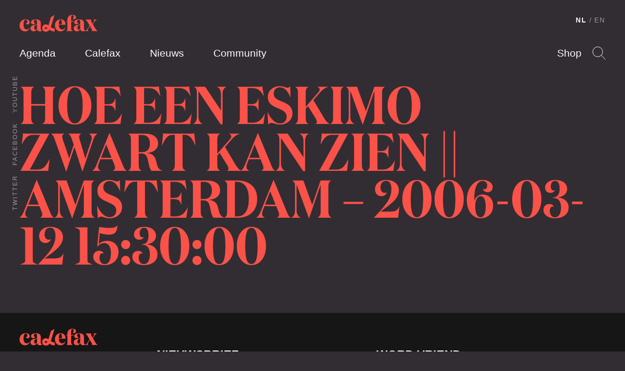

--- FILE ---
content_type: text/html; charset=UTF-8
request_url: https://calefax.nl/events/hoe-een-eskimo-zwart-kan-zien-amsterdam-2006-03-12-153000/
body_size: 9705
content:
<!DOCTYPE html>
<html lang="nl-NL" class="no-js">
    
<head>

    <!-- Meta -->
    <meta charset="UTF-8">
    <meta http-equiv="X-UA-Compatible" content="IE=edge,chrome=1">
    <meta name="viewport" content="width=device-width, initial-scale=1">

    <!-- Fonts -->
    <link rel="preload" href="https://calefax.nl/app/themes/calefax/assets/build/fonts/DomaineDisplayNarrowWeb-Semibold.woff2" as="font" type="font/woff2" crossorigin>
    <link rel="preload" href="https://calefax.nl/app/themes/calefax/assets/build/fonts/DomaineDisplayWeb-Regular.woff2" as="font" type="font/woff2" crossorigin>
    <link rel="preload" href="https://calefax.nl/app/themes/calefax/assets/build/fonts/lyno_walt.woff2" as="font" type="font/woff2" crossorigin>

    <!-- DNS -->
    <link rel="dns-prefetch" href="https://s3-eu-west-1.amazonaws.com" />
    <link rel="dns-prefetch" href="https://www.googletagmanager.com" />
    <link rel="dns-prefetch" href="https://www.youtube.com" />
    <link rel="dns-prefetch" href="https://player.vimeo.com" />
    <link rel="dns-prefetch" href="https://w.soundcloud.com" />

    <meta name='robots' content='index, follow, max-image-preview:large, max-snippet:-1, max-video-preview:-1' />

<!-- Google Tag Manager for WordPress by gtm4wp.com -->
<script data-cfasync="false" data-pagespeed-no-defer>
	var gtm4wp_datalayer_name = "dataLayer";
	var dataLayer = dataLayer || [];
</script>
<!-- End Google Tag Manager for WordPress by gtm4wp.com -->
	<!-- This site is optimized with the Yoast SEO plugin v26.5 - https://yoast.com/wordpress/plugins/seo/ -->
	<title>Hoe een eskimo zwart kan zien || Amsterdam - 2006-03-12 15:30:00 &#8211; Calefax</title>
	<link rel="canonical" href="https://calefax.nl/events/hoe-een-eskimo-zwart-kan-zien-amsterdam-2006-03-12-153000/" />
	<meta property="og:locale" content="nl_NL" />
	<meta property="og:type" content="article" />
	<meta property="og:title" content="Hoe een eskimo zwart kan zien || Amsterdam - 2006-03-12 15:30:00 &#8211; Calefax" />
	<meta property="og:url" content="https://calefax.nl/events/hoe-een-eskimo-zwart-kan-zien-amsterdam-2006-03-12-153000/" />
	<meta property="og:site_name" content="Calefax" />
	<meta name="twitter:card" content="summary_large_image" />
	<script type="application/ld+json" class="yoast-schema-graph">{"@context":"https://schema.org","@graph":[{"@type":"WebPage","@id":"https://calefax.nl/events/hoe-een-eskimo-zwart-kan-zien-amsterdam-2006-03-12-153000/","url":"https://calefax.nl/events/hoe-een-eskimo-zwart-kan-zien-amsterdam-2006-03-12-153000/","name":"Hoe een eskimo zwart kan zien || Amsterdam - 2006-03-12 15:30:00 &#8211; Calefax","isPartOf":{"@id":"https://calefax.nl/#website"},"datePublished":"2006-03-12T15:30:00+00:00","breadcrumb":{"@id":"https://calefax.nl/events/hoe-een-eskimo-zwart-kan-zien-amsterdam-2006-03-12-153000/#breadcrumb"},"inLanguage":"nl-NL","potentialAction":[{"@type":"ReadAction","target":["https://calefax.nl/events/hoe-een-eskimo-zwart-kan-zien-amsterdam-2006-03-12-153000/"]}]},{"@type":"BreadcrumbList","@id":"https://calefax.nl/events/hoe-een-eskimo-zwart-kan-zien-amsterdam-2006-03-12-153000/#breadcrumb","itemListElement":[{"@type":"ListItem","position":1,"name":"Home","item":"https://calefax.nl/"},{"@type":"ListItem","position":2,"name":"Hoe een eskimo zwart kan zien || Amsterdam &#8211; 2006-03-12 15:30:00"}]},{"@type":"WebSite","@id":"https://calefax.nl/#website","url":"https://calefax.nl/","name":"Calefax","description":"","potentialAction":[{"@type":"SearchAction","target":{"@type":"EntryPoint","urlTemplate":"https://calefax.nl/?s={search_term_string}"},"query-input":{"@type":"PropertyValueSpecification","valueRequired":true,"valueName":"search_term_string"}}],"inLanguage":"nl-NL"}]}</script>
	<!-- / Yoast SEO plugin. -->


<link rel="alternate" title="oEmbed (JSON)" type="application/json+oembed" href="https://calefax.nl/wp-json/oembed/1.0/embed?url=https%3A%2F%2Fcalefax.nl%2Fevents%2Fhoe-een-eskimo-zwart-kan-zien-amsterdam-2006-03-12-153000%2F" />
<link rel="alternate" title="oEmbed (XML)" type="text/xml+oembed" href="https://calefax.nl/wp-json/oembed/1.0/embed?url=https%3A%2F%2Fcalefax.nl%2Fevents%2Fhoe-een-eskimo-zwart-kan-zien-amsterdam-2006-03-12-153000%2F&#038;format=xml" />
<style id='wp-img-auto-sizes-contain-inline-css' type='text/css'>
img:is([sizes=auto i],[sizes^="auto," i]){contain-intrinsic-size:3000px 1500px}
/*# sourceURL=wp-img-auto-sizes-contain-inline-css */
</style>
<style id='wp-emoji-styles-inline-css' type='text/css'>

	img.wp-smiley, img.emoji {
		display: inline !important;
		border: none !important;
		box-shadow: none !important;
		height: 1em !important;
		width: 1em !important;
		margin: 0 0.07em !important;
		vertical-align: -0.1em !important;
		background: none !important;
		padding: 0 !important;
	}
/*# sourceURL=wp-emoji-styles-inline-css */
</style>
<link rel='stylesheet' id='wp-block-library-css' href='https://calefax.nl/wp-includes/css/dist/block-library/style.min.css?ver=6.9' type='text/css' media='all' />
<style id='global-styles-inline-css' type='text/css'>
:root{--wp--preset--aspect-ratio--square: 1;--wp--preset--aspect-ratio--4-3: 4/3;--wp--preset--aspect-ratio--3-4: 3/4;--wp--preset--aspect-ratio--3-2: 3/2;--wp--preset--aspect-ratio--2-3: 2/3;--wp--preset--aspect-ratio--16-9: 16/9;--wp--preset--aspect-ratio--9-16: 9/16;--wp--preset--color--black: #000000;--wp--preset--color--cyan-bluish-gray: #abb8c3;--wp--preset--color--white: #ffffff;--wp--preset--color--pale-pink: #f78da7;--wp--preset--color--vivid-red: #cf2e2e;--wp--preset--color--luminous-vivid-orange: #ff6900;--wp--preset--color--luminous-vivid-amber: #fcb900;--wp--preset--color--light-green-cyan: #7bdcb5;--wp--preset--color--vivid-green-cyan: #00d084;--wp--preset--color--pale-cyan-blue: #8ed1fc;--wp--preset--color--vivid-cyan-blue: #0693e3;--wp--preset--color--vivid-purple: #9b51e0;--wp--preset--gradient--vivid-cyan-blue-to-vivid-purple: linear-gradient(135deg,rgb(6,147,227) 0%,rgb(155,81,224) 100%);--wp--preset--gradient--light-green-cyan-to-vivid-green-cyan: linear-gradient(135deg,rgb(122,220,180) 0%,rgb(0,208,130) 100%);--wp--preset--gradient--luminous-vivid-amber-to-luminous-vivid-orange: linear-gradient(135deg,rgb(252,185,0) 0%,rgb(255,105,0) 100%);--wp--preset--gradient--luminous-vivid-orange-to-vivid-red: linear-gradient(135deg,rgb(255,105,0) 0%,rgb(207,46,46) 100%);--wp--preset--gradient--very-light-gray-to-cyan-bluish-gray: linear-gradient(135deg,rgb(238,238,238) 0%,rgb(169,184,195) 100%);--wp--preset--gradient--cool-to-warm-spectrum: linear-gradient(135deg,rgb(74,234,220) 0%,rgb(151,120,209) 20%,rgb(207,42,186) 40%,rgb(238,44,130) 60%,rgb(251,105,98) 80%,rgb(254,248,76) 100%);--wp--preset--gradient--blush-light-purple: linear-gradient(135deg,rgb(255,206,236) 0%,rgb(152,150,240) 100%);--wp--preset--gradient--blush-bordeaux: linear-gradient(135deg,rgb(254,205,165) 0%,rgb(254,45,45) 50%,rgb(107,0,62) 100%);--wp--preset--gradient--luminous-dusk: linear-gradient(135deg,rgb(255,203,112) 0%,rgb(199,81,192) 50%,rgb(65,88,208) 100%);--wp--preset--gradient--pale-ocean: linear-gradient(135deg,rgb(255,245,203) 0%,rgb(182,227,212) 50%,rgb(51,167,181) 100%);--wp--preset--gradient--electric-grass: linear-gradient(135deg,rgb(202,248,128) 0%,rgb(113,206,126) 100%);--wp--preset--gradient--midnight: linear-gradient(135deg,rgb(2,3,129) 0%,rgb(40,116,252) 100%);--wp--preset--font-size--small: 13px;--wp--preset--font-size--medium: 20px;--wp--preset--font-size--large: 36px;--wp--preset--font-size--x-large: 42px;--wp--preset--spacing--20: 0.44rem;--wp--preset--spacing--30: 0.67rem;--wp--preset--spacing--40: 1rem;--wp--preset--spacing--50: 1.5rem;--wp--preset--spacing--60: 2.25rem;--wp--preset--spacing--70: 3.38rem;--wp--preset--spacing--80: 5.06rem;--wp--preset--shadow--natural: 6px 6px 9px rgba(0, 0, 0, 0.2);--wp--preset--shadow--deep: 12px 12px 50px rgba(0, 0, 0, 0.4);--wp--preset--shadow--sharp: 6px 6px 0px rgba(0, 0, 0, 0.2);--wp--preset--shadow--outlined: 6px 6px 0px -3px rgb(255, 255, 255), 6px 6px rgb(0, 0, 0);--wp--preset--shadow--crisp: 6px 6px 0px rgb(0, 0, 0);}:where(.is-layout-flex){gap: 0.5em;}:where(.is-layout-grid){gap: 0.5em;}body .is-layout-flex{display: flex;}.is-layout-flex{flex-wrap: wrap;align-items: center;}.is-layout-flex > :is(*, div){margin: 0;}body .is-layout-grid{display: grid;}.is-layout-grid > :is(*, div){margin: 0;}:where(.wp-block-columns.is-layout-flex){gap: 2em;}:where(.wp-block-columns.is-layout-grid){gap: 2em;}:where(.wp-block-post-template.is-layout-flex){gap: 1.25em;}:where(.wp-block-post-template.is-layout-grid){gap: 1.25em;}.has-black-color{color: var(--wp--preset--color--black) !important;}.has-cyan-bluish-gray-color{color: var(--wp--preset--color--cyan-bluish-gray) !important;}.has-white-color{color: var(--wp--preset--color--white) !important;}.has-pale-pink-color{color: var(--wp--preset--color--pale-pink) !important;}.has-vivid-red-color{color: var(--wp--preset--color--vivid-red) !important;}.has-luminous-vivid-orange-color{color: var(--wp--preset--color--luminous-vivid-orange) !important;}.has-luminous-vivid-amber-color{color: var(--wp--preset--color--luminous-vivid-amber) !important;}.has-light-green-cyan-color{color: var(--wp--preset--color--light-green-cyan) !important;}.has-vivid-green-cyan-color{color: var(--wp--preset--color--vivid-green-cyan) !important;}.has-pale-cyan-blue-color{color: var(--wp--preset--color--pale-cyan-blue) !important;}.has-vivid-cyan-blue-color{color: var(--wp--preset--color--vivid-cyan-blue) !important;}.has-vivid-purple-color{color: var(--wp--preset--color--vivid-purple) !important;}.has-black-background-color{background-color: var(--wp--preset--color--black) !important;}.has-cyan-bluish-gray-background-color{background-color: var(--wp--preset--color--cyan-bluish-gray) !important;}.has-white-background-color{background-color: var(--wp--preset--color--white) !important;}.has-pale-pink-background-color{background-color: var(--wp--preset--color--pale-pink) !important;}.has-vivid-red-background-color{background-color: var(--wp--preset--color--vivid-red) !important;}.has-luminous-vivid-orange-background-color{background-color: var(--wp--preset--color--luminous-vivid-orange) !important;}.has-luminous-vivid-amber-background-color{background-color: var(--wp--preset--color--luminous-vivid-amber) !important;}.has-light-green-cyan-background-color{background-color: var(--wp--preset--color--light-green-cyan) !important;}.has-vivid-green-cyan-background-color{background-color: var(--wp--preset--color--vivid-green-cyan) !important;}.has-pale-cyan-blue-background-color{background-color: var(--wp--preset--color--pale-cyan-blue) !important;}.has-vivid-cyan-blue-background-color{background-color: var(--wp--preset--color--vivid-cyan-blue) !important;}.has-vivid-purple-background-color{background-color: var(--wp--preset--color--vivid-purple) !important;}.has-black-border-color{border-color: var(--wp--preset--color--black) !important;}.has-cyan-bluish-gray-border-color{border-color: var(--wp--preset--color--cyan-bluish-gray) !important;}.has-white-border-color{border-color: var(--wp--preset--color--white) !important;}.has-pale-pink-border-color{border-color: var(--wp--preset--color--pale-pink) !important;}.has-vivid-red-border-color{border-color: var(--wp--preset--color--vivid-red) !important;}.has-luminous-vivid-orange-border-color{border-color: var(--wp--preset--color--luminous-vivid-orange) !important;}.has-luminous-vivid-amber-border-color{border-color: var(--wp--preset--color--luminous-vivid-amber) !important;}.has-light-green-cyan-border-color{border-color: var(--wp--preset--color--light-green-cyan) !important;}.has-vivid-green-cyan-border-color{border-color: var(--wp--preset--color--vivid-green-cyan) !important;}.has-pale-cyan-blue-border-color{border-color: var(--wp--preset--color--pale-cyan-blue) !important;}.has-vivid-cyan-blue-border-color{border-color: var(--wp--preset--color--vivid-cyan-blue) !important;}.has-vivid-purple-border-color{border-color: var(--wp--preset--color--vivid-purple) !important;}.has-vivid-cyan-blue-to-vivid-purple-gradient-background{background: var(--wp--preset--gradient--vivid-cyan-blue-to-vivid-purple) !important;}.has-light-green-cyan-to-vivid-green-cyan-gradient-background{background: var(--wp--preset--gradient--light-green-cyan-to-vivid-green-cyan) !important;}.has-luminous-vivid-amber-to-luminous-vivid-orange-gradient-background{background: var(--wp--preset--gradient--luminous-vivid-amber-to-luminous-vivid-orange) !important;}.has-luminous-vivid-orange-to-vivid-red-gradient-background{background: var(--wp--preset--gradient--luminous-vivid-orange-to-vivid-red) !important;}.has-very-light-gray-to-cyan-bluish-gray-gradient-background{background: var(--wp--preset--gradient--very-light-gray-to-cyan-bluish-gray) !important;}.has-cool-to-warm-spectrum-gradient-background{background: var(--wp--preset--gradient--cool-to-warm-spectrum) !important;}.has-blush-light-purple-gradient-background{background: var(--wp--preset--gradient--blush-light-purple) !important;}.has-blush-bordeaux-gradient-background{background: var(--wp--preset--gradient--blush-bordeaux) !important;}.has-luminous-dusk-gradient-background{background: var(--wp--preset--gradient--luminous-dusk) !important;}.has-pale-ocean-gradient-background{background: var(--wp--preset--gradient--pale-ocean) !important;}.has-electric-grass-gradient-background{background: var(--wp--preset--gradient--electric-grass) !important;}.has-midnight-gradient-background{background: var(--wp--preset--gradient--midnight) !important;}.has-small-font-size{font-size: var(--wp--preset--font-size--small) !important;}.has-medium-font-size{font-size: var(--wp--preset--font-size--medium) !important;}.has-large-font-size{font-size: var(--wp--preset--font-size--large) !important;}.has-x-large-font-size{font-size: var(--wp--preset--font-size--x-large) !important;}
/*# sourceURL=global-styles-inline-css */
</style>

<style id='classic-theme-styles-inline-css' type='text/css'>
/*! This file is auto-generated */
.wp-block-button__link{color:#fff;background-color:#32373c;border-radius:9999px;box-shadow:none;text-decoration:none;padding:calc(.667em + 2px) calc(1.333em + 2px);font-size:1.125em}.wp-block-file__button{background:#32373c;color:#fff;text-decoration:none}
/*# sourceURL=/wp-includes/css/classic-themes.min.css */
</style>
<link rel='stylesheet' id='grrr/css-css' href='https://calefax.nl/app/themes/calefax/assets/build/styles/base-c984460650.css' type='text/css' media='all' />
<script type="text/javascript" src="https://calefax.nl/wp-includes/js/jquery/jquery.min.js?ver=3.7.1" id="jquery-core-js"></script>
<script type="text/javascript" src="https://calefax.nl/wp-includes/js/jquery/jquery-migrate.min.js?ver=3.4.1" id="jquery-migrate-js"></script>
<link rel="https://api.w.org/" href="https://calefax.nl/wp-json/" /><link rel="EditURI" type="application/rsd+xml" title="RSD" href="https://calefax.nl/xmlrpc.php?rsd" />
<meta name="generator" content="WordPress 6.9" />
<link rel='shortlink' href='https://calefax.nl/?p=8251' />

<!-- Google Tag Manager for WordPress by gtm4wp.com -->
<!-- GTM Container placement set to footer -->
<script data-cfasync="false" data-pagespeed-no-defer>
	var dataLayer_content = {"pageTitle":"Hoe een eskimo zwart kan zien || Amsterdam - 2006-03-12 15:30:00 &#8211; Calefax","pagePostType":"event","pagePostType2":"single-event","postID":8251};
	dataLayer.push( dataLayer_content );
</script>
<script data-cfasync="false" data-pagespeed-no-defer>
(function(w,d,s,l,i){w[l]=w[l]||[];w[l].push({'gtm.start':
new Date().getTime(),event:'gtm.js'});var f=d.getElementsByTagName(s)[0],
j=d.createElement(s),dl=l!='dataLayer'?'&l='+l:'';j.async=true;j.src=
'//www.googletagmanager.com/gtm.js?id='+i+dl;f.parentNode.insertBefore(j,f);
})(window,document,'script','dataLayer','GTM-5GF42DB');
</script>
<!-- End Google Tag Manager for WordPress by gtm4wp.com -->
    <script>
        /* Modernizr */
        !function(e,t,n,r){var o=[],s={_version:"3.12.0",_config:{classPrefix:"",enableClasses:!0,enableJSClass:!0,usePrefixes:!0},_q:[],on:function(e,t){var n=this;setTimeout((function(){t(n[e])}),0)},addTest:function(e,t,n){o.push({name:e,fn:t,options:n})},addAsyncTest:function(e){o.push({name:null,fn:e})}},i=function(){};i.prototype=s,i=new i;var a=[];function l(e,t){return typeof e===t}var u=n.documentElement,f="svg"===u.nodeName.toLowerCase();i.addTest("svg",!!n.createElementNS&&!!n.createElementNS("http://www.w3.org/2000/svg","svg").createSVGRect);var c=s._config.usePrefixes?" -webkit- -moz- -o- -ms- ".split(" "):["",""];function d(){return"function"!=typeof n.createElement?n.createElement(arguments[0]):f?n.createElementNS.call(n,"http://www.w3.org/2000/svg",arguments[0]):n.createElement.apply(n,arguments)}function p(e,t,r,o){var s,i,a,l,c="modernizr",p=d("div"),m=function(){var e=n.body;return e||((e=d(f?"svg":"body")).fake=!0),e}();if(parseInt(r,10))for(;r--;)(a=d("div")).id=o?o[r]:c+(r+1),p.appendChild(a);return(s=d("style")).type="text/css",s.id="s"+c,(m.fake?m:p).appendChild(s),m.appendChild(p),s.styleSheet?s.styleSheet.cssText=e:s.appendChild(n.createTextNode(e)),p.id=c,m.fake&&(m.style.background="",m.style.overflow="hidden",l=u.style.overflow,u.style.overflow="hidden",u.appendChild(m)),i=t(p,e),m.fake&&m.parentNode?(m.parentNode.removeChild(m),u.style.overflow=l,u.offsetHeight):p.parentNode.removeChild(p),!!i}function m(e,n,r){var o;if("getComputedStyle"in t){o=getComputedStyle.call(t,e,n);var s=t.console;if(null!==o)r&&(o=o.getPropertyValue(r));else if(s)s[s.error?"error":"log"].call(s,"getComputedStyle returning null, its possible modernizr test results are inaccurate")}else o=!n&&e.currentStyle&&e.currentStyle[r];return o}s._prefixes=c;var v,h=(v=t.matchMedia||t.msMatchMedia)?function(e){var t=v(e);return t&&t.matches||!1}:function(e){var t=!1;return p("@media "+e+" { #modernizr { position: absolute; } }",(function(e){t="absolute"===m(e,null,"position")})),t};s.mq=h,i.addTest("touchevents",(function(){if("ontouchstart"in t||t.TouchEvent||t.DocumentTouch&&n instanceof DocumentTouch)return!0;var e=["(",c.join("touch-enabled),("),"heartz",")"].join("");return h(e)}));var y="Moz O ms Webkit",g=s._config.usePrefixes?y.split(" "):[];s._cssomPrefixes=g;var C={elem:d("modernizr")};i._q.push((function(){delete C.elem}));var S={style:C.elem.style};function w(e){return e.replace(/([A-Z])/g,(function(e,t){return"-"+t.toLowerCase()})).replace(/^ms-/,"-ms-")}function x(e,n,o,s){if(s=!l(s,"undefined")&&s,!l(o,"undefined")){var i=function(e,n){var o=e.length;if("CSS"in t&&"supports"in t.CSS){for(;o--;)if(t.CSS.supports(w(e[o]),n))return!0;return!1}if("CSSSupportsRule"in t){for(var s=[];o--;)s.push("("+w(e[o])+":"+n+")");return p("@supports ("+(s=s.join(" or "))+") { #modernizr { position: absolute; } }",(function(e){return"absolute"===m(e,null,"position")}))}return r}(e,o);if(!l(i,"undefined"))return i}for(var a,u,f,c,v,h=["modernizr","tspan","samp"];!S.style&&h.length;)a=!0,S.modElem=d(h.shift()),S.style=S.modElem.style;function y(){a&&(delete S.style,delete S.modElem)}for(f=e.length,u=0;u<f;u++)if(c=e[u],v=S.style[c],~(""+c).indexOf("-")&&(c=c.replace(/([a-z])-([a-z])/g,(function(e,t,n){return t+n.toUpperCase()})).replace(/^-/,"")),S.style[c]!==r){if(s||l(o,"undefined"))return y(),"pfx"!==n||c;try{S.style[c]=o}catch(e){}if(S.style[c]!==v)return y(),"pfx"!==n||c}return y(),!1}i._q.unshift((function(){delete S.style}));var b=s._config.usePrefixes?y.toLowerCase().split(" "):[];function T(e,t){return function(){return e.apply(t,arguments)}}function _(e,t,n,r,o){var s=e.charAt(0).toUpperCase()+e.slice(1),i=(e+" "+g.join(s+" ")+s).split(" ");return l(t,"string")||l(t,"undefined")?x(i,t,r,o):function(e,t,n){var r;for(var o in e)if(e[o]in t)return!1===n?e[o]:l(r=t[e[o]],"function")?T(r,n||t):r;return!1}(i=(e+" "+b.join(s+" ")+s).split(" "),t,n)}function z(e,t,n){return _(e,r,r,t,n)}s._domPrefixes=b,s.testAllProps=_,s.testAllProps=z;var E="CSS"in t&&"supports"in t.CSS,P="supportsCSS"in t;i.addTest("supports",E||P),i.addTest("cssfilters",(function(){if(i.supports)return z("filter","blur(2px)");var e=d("a");return e.style.cssText=c.join("filter:blur(2px); "),!!e.style.length&&(n.documentMode===r||n.documentMode>9)})),i.addTest("flexbox",z("flexBasis","1px",!0)),function(){var e,t,n,r,s,u;for(var f in o)if(o.hasOwnProperty(f)){if(e=[],(t=o[f]).name&&(e.push(t.name.toLowerCase()),t.options&&t.options.aliases&&t.options.aliases.length))for(n=0;n<t.options.aliases.length;n++)e.push(t.options.aliases[n].toLowerCase());for(r=l(t.fn,"function")?t.fn():t.fn,s=0;s<e.length;s++)1===(u=e[s].split(".")).length?i[u[0]]=r:(i[u[0]]&&(!i[u[0]]||i[u[0]]instanceof Boolean)||(i[u[0]]=new Boolean(i[u[0]])),i[u[0]][u[1]]=r),a.push((r?"":"no-")+u.join("-"))}}(),function(e){var t=u.className,n=i._config.classPrefix||"";if(f&&(t=t.baseVal),i._config.enableJSClass){var r=new RegExp("(^|\\s)"+n+"no-js(\\s|$)");t=t.replace(r,"$1"+n+"js$2")}i._config.enableClasses&&(e.length>0&&(t+=" "+n+e.join(" "+n)),f?u.className.baseVal=t:u.className=t)}(a),delete s.addTest,delete s.addAsyncTest;for(var N=0;N<i._q.length;N++)i._q[N]();e.Modernizr=i}(window,window,document);

        /* LoadJS */
        !function(e){var t=function(t,o,n){"use strict";var r,a=e.document.getElementsByTagName("script")[0],c=e.document.createElement("script");return"boolean"==typeof o&&(r=n,n=o,o=r),c.src=t,c.async=!n,a.parentNode.insertBefore(c,a),o&&"function"==typeof o&&(c.onload=o),c};"undefined"!=typeof module?module.exports=t:e.loadJS=t}("undefined"!=typeof global?global:this);

        /* SVG for Everybody (polyfill svg `use` with external source) */
        function svgSupportsExternalSource() {
            var newerIEUA = /\bTrident\/[567]\b|\bMSIE (?:9|10)\.0\b/, webkitUA = /\bAppleWebKit\/(\d+)\b/, olderEdgeUA = /\bEdge\/12\.(\d+)\b/;
            return newerIEUA.test(navigator.userAgent) || (navigator.userAgent.match(olderEdgeUA) || [])[1] < 10547 || (navigator.userAgent.match(webkitUA) || [])[1] < 537 ? false : true;
        }
        if (!svgSupportsExternalSource()) {
            loadJS('https://calefax.nl/app/themes/calefax/assets/build/scripts/vendor/svg4everybody.min.js', function() {
                svg4everybody({
                    nosvg: false,
                    polyfill: true
                });
            });
        }
    </script>
    
</head>

    <body class="">

        <!--[if IE]>
        <div class="alert alert-warning">
        You are using an <strong>outdated</strong> browser. Please <a href="http://browsehappy.com/">upgrade your browser</a> to improve your experience.        </div>
        <![endif]-->

        
<header class="header " data-enhancer="header">

    <div class="header__inner">

        <a href="https://calefax.nl/" class="logo">
            <img src="https://calefax.nl/app/themes/calefax/assets/build/images/logo-7a6d6aa58f.svg" alt="Calefax">
        </a>

        <ul class="navigation navigation--pages">
            <li class="navigation__item"><a href="https://calefax.nl/agenda/" class="navigation__item__button ">Agenda</a></li>
            <li class="navigation__item"><a href="https://calefax.nl/calefax/" class="navigation__item__button ">Calefax</a></li>
            <li class="navigation__item"><a href="https://calefax.nl/nieuws/" class="navigation__item__button ">Nieuws</a></li>
            <li class="navigation__item"><a href="https://calefax.nl/community/" class="navigation__item__button ">Community</a></li>
            <li class="navigation__item is-hidden-on-desktop"><a href="https://calefax.nl/shop/" class="navigation__item__button">Shop</a></li>
        </ul>

        <ul class="navigation navigation--options">
            <li class="navigation__item"><a href="https://calefax.nl/shop/" class="navigation__item__button">Shop</a></li>

            <li class="navigation__item">

                <a href="#" class="navigation__item__button navigation__item__button--search" data-enhancer="search">Search</a>

                <form class="search-form is-hidden" action="https://calefax.nl/">
                    <input type="text" name="s">
                    <input type="submit">
                </form>
                <!-- end .search-form -->

            </li>

        </ul>

        
<ul class="navigation navigation--language-toggle">

    <li class="navigation__item">
        <a href="https://calefax.nl/" class="navigation__item__button is-active">NL</a>
            </li>
    <li class="navigation__item"><a href="https://calefax.nl/en?noredirect=nl_NL" class="navigation__item__button">EN</a>
            </li>

</ul>

        <ul class="navigation navigation--social-media">

                            <li class="navigation__item"><a href="https://open.spotify.com/artist/4FfYG3ysp40pXwXmht20HP" target="_blank" class="navigation__item__button">Twitter</a></li>
            
                            <li class="navigation__item"><a href="https://www.facebook.com/calefax" target="_blank" class="navigation__item__button">Facebook</a></li>
            
                            <li class="navigation__item"><a href="http://youtube.com/CalefaxReedQuintet" target="_blank" class="navigation__item__button">Youtube</a></li>
            
        </ul>

    </div>
    <!-- end .header__inner -->

</header>
<!-- end .header -->

        
	
<div class="page-heading">

    
    <div class="page-heading__inner">

                    <h2 class="page-heading__title">Hoe een eskimo zwart kan zien || Amsterdam &#8211; 2006-03-12 15:30:00</h2>
        
        
        
    </div>
    <!-- end .page-heading__inner -->

</div>
<!-- end .page-heading -->


        
<footer class="footer" style="">

    <div class="footer__inner">

        <div class="footer__column">

            <a href="https://calefax.nl/" class="logo">
                <img src="https://calefax.nl/app/themes/calefax/assets/build/images/logo-7a6d6aa58f.svg" alt="Calefax">
            </a>

            <div class="footer__links">

                <ul class="footer__links__column">
                    <li class="footer__links__item"><a href="https://calefax.nl/contact/" class="footer__links__item__button">Contact</a></li>
                    <li class="footer__links__item"><a href="https://calefax.nl/fondsen/" class="footer__links__item__button">Fondsen</a></li>
                    <li class="footer__links__item"><a href="https://calefax.nl/calefax/pers/" class="footer__links__item__button">Pers</a></li>
                    <li class="footer__links__item"><a href="https://calefax.nl/privacyverklaring/" class="footer__links__item__button">Privacy</a></li>
                </ul>

                <ul class="footer__links__column">

                                            <li class="footer__links__item"><a href="https://www.facebook.com/calefax" target="_blank" class="footer__links__item__button">Facebook</a></li>
                    
                                            <li class="footer__links__item"><a href="https://open.spotify.com/artist/4FfYG3ysp40pXwXmht20HP" target="_blank" class="footer__links__item__button">Spotify</a></li>
                    
                                            <li class="footer__links__item"><a href="http://instagram.com/calefaxreedquintet/" target="_blank" class="footer__links__item__button">Instagram</a></li>
                    
                                            <li class="footer__links__item"><a href="http://youtube.com/CalefaxReedQuintet" target="_blank" class="footer__links__item__button">Youtube</a></li>
                    
                                            <li class="footer__links__item"><a href="https://soundcloud.com/calefax" target="_blank" class="footer__links__item__button">Soundcloud</a></li>
                    
                </ul>

            </div>

        </div>
        <!-- end .footer__column -->

        <div class="footer__column newsletter-subscribe">
            <div class="newsletter-subscribe__text">
    <h4>Nieuwsbrief</h4>
    <p>Blijf op de hoogte van onze concerten, projecten en muziek.</p>
</div>
<!-- end .footer__text -->



    <!-- Begin MailChimp Signup Form 'Calefax Nieuwsbrief' list -->
    <form action="//calefax.us9.list-manage.com/subscribe/post?u=c02a1bc2dbaec98853bb5d3fb&amp;id=a4c40c5f20" method="post" id="mc-embedded-subscribe-form" name="mc-embedded-subscribe-form" class="newsletter-subscribe__form validate" target="_blank" novalidate>
        <input type="email" value="" name="EMAIL" class="required email" id="mce-EMAIL">
        <div id="mce-responses" class="clear">
            <div class="response" id="mce-error-response" style="display:none"></div>
            <div class="response" id="mce-success-response" style="display:none"></div>
        </div>    <!-- real people should not fill this in and expect good things - do not remove this or risk form bot signups-->
        <div style="position: absolute; left: -5000px;" aria-hidden="true"><input type="text" name="b_c02a1bc2dbaec98853bb5d3fb_a4c40c5f20" tabindex="-1" value=""></div>
        <input type="submit" value="Inschrijven" name="subscribe" id="mc-embedded-subscribe" class="button">
    </form>
    <!--End mc_embed_signup-->

        </div>
        <!-- end .footer__column.newsletter-subscribe -->

        <div class="footer__column">

            <div class="footer__text">
                <h4>Word vriend</h4>
                <p>Steun Calefax door vriend te worden.</p>
            </div>
            <!-- end .footer__text -->

            <a href="https://calefax.nl/word-vriend/" class="button button-secondary">Vriend worden</a>

        </div>
        <!-- end .footer__column -->

    </div>
    <!-- end .footer__inner -->

</footer>
<!-- end .footer -->
<script async src="https://www.googletagmanager.com/gtag/js?id=AW-932204854"></script>
<script>
  window.dataLayer = window.dataLayer || [];
  function gtag(){dataLayer.push(arguments);}
  gtag('js', new Date());
  gtag('config', 'AW-932204854');
</script>
<script type="speculationrules">
{"prefetch":[{"source":"document","where":{"and":[{"href_matches":"/*"},{"not":{"href_matches":["/wp-*.php","/wp-admin/*","/app/uploads/*","/app/*","/app/plugins/*","/app/themes/calefax/*","/*\\?(.+)"]}},{"not":{"selector_matches":"a[rel~=\"nofollow\"]"}},{"not":{"selector_matches":".no-prefetch, .no-prefetch a"}}]},"eagerness":"conservative"}]}
</script>

<!-- GTM Container placement set to footer -->
<!-- Google Tag Manager (noscript) -->
				<noscript><iframe src="https://www.googletagmanager.com/ns.html?id=GTM-5GF42DB" height="0" width="0" style="display:none;visibility:hidden" aria-hidden="true"></iframe></noscript>
<!-- End Google Tag Manager (noscript) --><script type="text/javascript" src="https://calefax.nl/app/themes/calefax/assets/build/scripts/main-4e55dadee2.js" id="grrr/js-js"></script>
<script id="wp-emoji-settings" type="application/json">
{"baseUrl":"https://s.w.org/images/core/emoji/17.0.2/72x72/","ext":".png","svgUrl":false,"svgExt":".svg","source":{"concatemoji":"https://calefax.nl/wp-includes/js/wp-emoji-release.min.js?ver=6.9"}}
</script>
<script type="module">
/* <![CDATA[ */
/*! This file is auto-generated */
const a=JSON.parse(document.getElementById("wp-emoji-settings").textContent),o=(window._wpemojiSettings=a,"wpEmojiSettingsSupports"),s=["flag","emoji"];function i(e){try{var t={supportTests:e,timestamp:(new Date).valueOf()};sessionStorage.setItem(o,JSON.stringify(t))}catch(e){}}function c(e,t,n){e.clearRect(0,0,e.canvas.width,e.canvas.height),e.fillText(t,0,0);t=new Uint32Array(e.getImageData(0,0,e.canvas.width,e.canvas.height).data);e.clearRect(0,0,e.canvas.width,e.canvas.height),e.fillText(n,0,0);const a=new Uint32Array(e.getImageData(0,0,e.canvas.width,e.canvas.height).data);return t.every((e,t)=>e===a[t])}function p(e,t){e.clearRect(0,0,e.canvas.width,e.canvas.height),e.fillText(t,0,0);var n=e.getImageData(16,16,1,1);for(let e=0;e<n.data.length;e++)if(0!==n.data[e])return!1;return!0}function u(e,t,n,a){switch(t){case"flag":return n(e,"\ud83c\udff3\ufe0f\u200d\u26a7\ufe0f","\ud83c\udff3\ufe0f\u200b\u26a7\ufe0f")?!1:!n(e,"\ud83c\udde8\ud83c\uddf6","\ud83c\udde8\u200b\ud83c\uddf6")&&!n(e,"\ud83c\udff4\udb40\udc67\udb40\udc62\udb40\udc65\udb40\udc6e\udb40\udc67\udb40\udc7f","\ud83c\udff4\u200b\udb40\udc67\u200b\udb40\udc62\u200b\udb40\udc65\u200b\udb40\udc6e\u200b\udb40\udc67\u200b\udb40\udc7f");case"emoji":return!a(e,"\ud83e\u1fac8")}return!1}function f(e,t,n,a){let r;const o=(r="undefined"!=typeof WorkerGlobalScope&&self instanceof WorkerGlobalScope?new OffscreenCanvas(300,150):document.createElement("canvas")).getContext("2d",{willReadFrequently:!0}),s=(o.textBaseline="top",o.font="600 32px Arial",{});return e.forEach(e=>{s[e]=t(o,e,n,a)}),s}function r(e){var t=document.createElement("script");t.src=e,t.defer=!0,document.head.appendChild(t)}a.supports={everything:!0,everythingExceptFlag:!0},new Promise(t=>{let n=function(){try{var e=JSON.parse(sessionStorage.getItem(o));if("object"==typeof e&&"number"==typeof e.timestamp&&(new Date).valueOf()<e.timestamp+604800&&"object"==typeof e.supportTests)return e.supportTests}catch(e){}return null}();if(!n){if("undefined"!=typeof Worker&&"undefined"!=typeof OffscreenCanvas&&"undefined"!=typeof URL&&URL.createObjectURL&&"undefined"!=typeof Blob)try{var e="postMessage("+f.toString()+"("+[JSON.stringify(s),u.toString(),c.toString(),p.toString()].join(",")+"));",a=new Blob([e],{type:"text/javascript"});const r=new Worker(URL.createObjectURL(a),{name:"wpTestEmojiSupports"});return void(r.onmessage=e=>{i(n=e.data),r.terminate(),t(n)})}catch(e){}i(n=f(s,u,c,p))}t(n)}).then(e=>{for(const n in e)a.supports[n]=e[n],a.supports.everything=a.supports.everything&&a.supports[n],"flag"!==n&&(a.supports.everythingExceptFlag=a.supports.everythingExceptFlag&&a.supports[n]);var t;a.supports.everythingExceptFlag=a.supports.everythingExceptFlag&&!a.supports.flag,a.supports.everything||((t=a.source||{}).concatemoji?r(t.concatemoji):t.wpemoji&&t.twemoji&&(r(t.twemoji),r(t.wpemoji)))});
//# sourceURL=https://calefax.nl/wp-includes/js/wp-emoji-loader.min.js
/* ]]> */
</script>

            </body>
</html>

<!--

118 queries in 0,076 seconds

-->

<!--
Performance optimized by W3 Total Cache. Learn more: https://www.boldgrid.com/w3-total-cache/?utm_source=w3tc&utm_medium=footer_comment&utm_campaign=free_plugin

Paginacaching met Disk: Enhanced 

Served from: calefax.nl @ 2026-01-21 00:49:16 by W3 Total Cache
-->